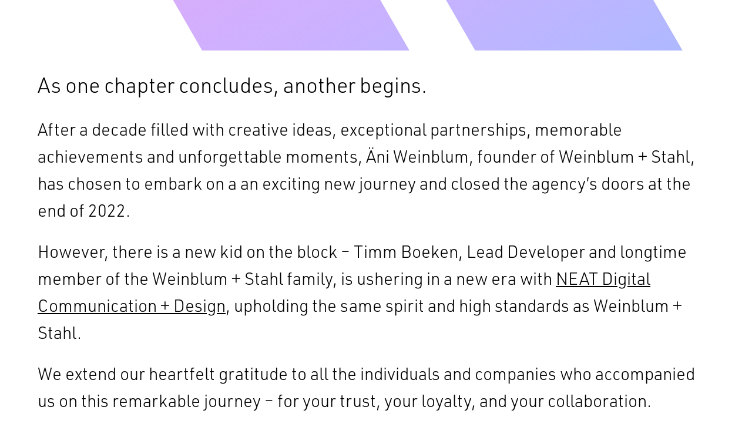

--- FILE ---
content_type: image/svg+xml
request_url: https://www.weinblum-stahl.com/Logo.svg
body_size: 1020
content:
<?xml version="1.0" encoding="UTF-8"?> <svg xmlns="http://www.w3.org/2000/svg" xmlns:xlink="http://www.w3.org/1999/xlink" version="1.1" id="Ebene_1" x="0px" y="0px" viewBox="0 0 100 86.56" style="enable-background:new 0 0 100 86.56;" xml:space="preserve"> <linearGradient id="SVGID_1_" gradientUnits="userSpaceOnUse" x1="39.0908" y1="-18.1786" x2="98.7175" y2="83.9403"> <stop offset="0.1817" style="stop-color:#BCB5FF"></stop> <stop offset="0.3017" style="stop-color:#B5B7FF"></stop> <stop offset="0.4778" style="stop-color:#A1BEFE"></stop> <stop offset="0.6876" style="stop-color:#81C9FD"></stop> <stop offset="0.7169" style="stop-color:#7CCBFD"></stop> <stop offset="0.7698" style="stop-color:#78DEEB"></stop> <stop offset="0.8424" style="stop-color:#75F0DA"></stop> <stop offset="0.9178" style="stop-color:#73FBCF"></stop> <stop offset="1" style="stop-color:#72FFCC"></stop> </linearGradient> <path style="fill:url(#SVGID_1_);" d="M63.76,62.65L49.99,86.5h27.55L63.76,62.65z M59.04,54.6L27.55,0H0l45.25,78.5L59.04,54.6z M100,62.6L63.79,0H36.24l50.03,86.56L100,62.6z M86.22,23.86L100,0H72.45L86.22,23.86z"></path> </svg> 